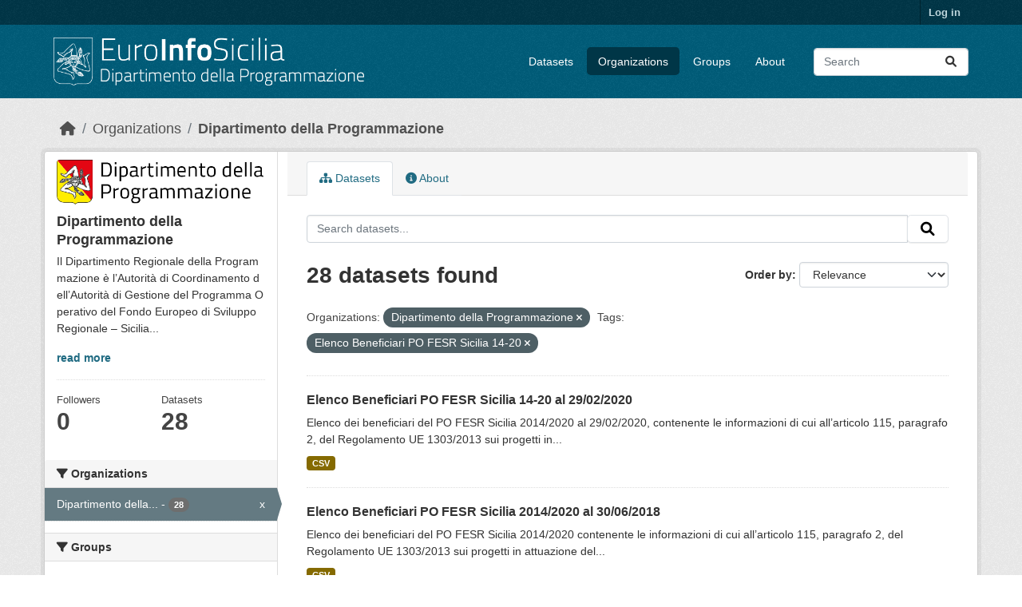

--- FILE ---
content_type: text/html; charset=utf-8
request_url: https://opendata.euroinfosicilia.it/organization/dipartimento-della-programmazione?_tags_limit=0&organization=dipartimento-della-programmazione&tags=Elenco+Beneficiari+PO+FESR+Sicilia+14-20&page=2
body_size: 5787
content:
<!DOCTYPE html>
<!--[if IE 9]> <html lang="en" class="ie9"> <![endif]-->
<!--[if gt IE 8]><!--> <html lang="en"  > <!--<![endif]-->
  <head>
    <meta charset="utf-8" />
      <meta name="csrf_field_name" content="_csrf_token" />
      <meta name="_csrf_token" content="Ijg5NWNmMTNhMGViMDc4MTExNWMyNTYzYTQxZjA2NjI0NTZhODcyZjEi.aW0cwA.2NuxX1P25LiA4KnzD5TXa28oU6Y" />

      <meta name="generator" content="ckan 2.10.3" />
      <meta name="viewport" content="width=device-width, initial-scale=1.0">
    <title>Dipartimento della Programmazione - Organizations - OpenData EuroInfoSicilia</title>

    
    
  <link rel="shortcut icon" href="/base/images/ckan.ico" />
    
  <link rel="alternate" type="application/atom+xml" title="OpenData EuroInfoSicilia - Datasets in organization: Dipartimento della Programmazione" href="/feeds/organization/dipartimento-della-programmazione.atom" />

      
      
      
    

    
      
      
    

    
    <link href="/webassets/base/1c87a999_main.css" rel="stylesheet"/><style>
        .site-footer .container:after {
    padding-top: 10px;
    content: "Questo sito è cofinanziato dall'Unione Europea - PO FESR Sicilia 2014/2020 Assistenza Tecnica Azione 11.2.1" 
}

      </style>
    
  </head>

  
  <body data-site-root="https://opendata.euroinfosicilia.it/" data-locale-root="https://opendata.euroinfosicilia.it/" >

    
    <div class="visually-hidden-focusable"><a href="#content">Skip to main content</a></div>
  

  
    

 
<div class="account-masthead">
  <div class="container">
     
    <nav class="account not-authed" aria-label="Account">
      <ul class="list-unstyled">
        
        <li><a href="/user/login">Log in</a></li>
         
      </ul>
    </nav>
     
  </div>
</div>

<header class="masthead">
  <div class="container">
      
    <nav class="navbar navbar-expand-lg navbar-light">
      <hgroup class="header-image navbar-left">

      
      
      <a class="logo" href="/">
        <img src="/uploads/admin/2020-12-09-120420.018397logo-mono.png" alt="OpenData EuroInfoSicilia"
          title="OpenData EuroInfoSicilia" />
      </a>
      
      

       </hgroup>
      <button class="navbar-toggler" type="button" data-bs-toggle="collapse" data-bs-target="#main-navigation-toggle"
        aria-controls="main-navigation-toggle" aria-expanded="false" aria-label="Toggle navigation">
        <span class="fa fa-bars text-white"></span>
      </button>

      <div class="main-navbar collapse navbar-collapse" id="main-navigation-toggle">
        <ul class="navbar-nav ms-auto mb-2 mb-lg-0">
          
            
              
              

		          <li><a href="/dataset/">Datasets</a></li><li class="active"><a href="/organization/">Organizations</a></li><li><a href="/group/">Groups</a></li><li><a href="/about">About</a></li>
	          
          </ul>

      
      
          <form class="d-flex site-search" action="/dataset/" method="get">
              <label class="d-none" for="field-sitewide-search">Search Datasets...</label>
              <input id="field-sitewide-search" class="form-control me-2"  type="text" name="q" placeholder="Search" aria-label="Search datasets..."/>
              <button class="btn" type="submit" aria-label="Submit"><i class="fa fa-search"></i></button>
          </form>
      
      </div>
    </nav>
  </div>
</header>

  
    <div class="main">
      <div id="content" class="container">
        
          
            <div class="flash-messages">
              
                
              
            </div>
          

          
            <div class="toolbar" role="navigation" aria-label="Breadcrumb">
              
                
                  <ol class="breadcrumb">
                    
<li class="home"><a href="/" aria-label="Home"><i class="fa fa-home"></i><span> Home</span></a></li>
                    
  <li><a href="/organization/">Organizations</a></li>
  <li class="active"><a href="/organization/dipartimento-della-programmazione" title="Dipartimento della Programmazione">Dipartimento della Programmazione</a></li>

                  </ol>
                
              
            </div>
          

          <div class="row wrapper">
            
            
            

            
              <aside class="secondary col-md-3">
                
                
  





  <div class="module module-narrow module-shallow context-info">
    
    <section class="module-content">
      
      
        <div class="image">
          <a href="/organization/dipartimento-della-programmazione">
            <img src="https://opendata.euroinfosicilia.it/uploads/group/2020-12-09-120505.998360dipartimento.png" width="200" alt="dipartimento-della-programmazione" />
          </a>
        </div>
      
      
      <h1 class="heading">Dipartimento della Programmazione
        
      </h1>
      
      
      
        <p class="description">
          Il Dipartimento Regionale della Programmazione è l’Autorità di Coordinamento dell’Autorità di Gestione del Programma Operativo del Fondo Europeo di Sviluppo Regionale – Sicilia...
        </p>
        <p class="read-more">
          <a href="/organization/about/dipartimento-della-programmazione">read more</a>
        </p>
      
      
      
        
        <div class="nums">
          <dl>
            <dt>Followers</dt>
            <dd data-module="followers-counter" data-module-id="a7aa55e4-474e-4fbb-af4c-cb767ec20288" data-module-num_followers="0"><span>0</span></dd>
          </dl>
          <dl>
            <dt>Datasets</dt>
            <dd><span>28</span></dd>
          </dl>
        </div>
        
        
        <div class="follow_button">
          
        </div>
        
      
      
    </section>
  </div>
  
  
  <div class="filters">
    <div>
      
        

    
    
	
	    
		<section class="module module-narrow module-shallow">
		    
			<h2 class="module-heading">
			    <i class="fa fa-filter"></i>
			    Organizations
			</h2>
		    
		    
			
			    
				<nav aria-label="Organizations">
				    <ul class="list-unstyled nav nav-simple nav-facet">
					
					    
					    
					    
					    
					    <li class="nav-item  active">
						<a href="/organization/a7aa55e4-474e-4fbb-af4c-cb767ec20288?_tags_limit=0&amp;tags=Elenco+Beneficiari+PO+FESR+Sicilia+14-20" title="Dipartimento della Programmazione">
						    <span class="item-label">Dipartimento della...</span>
						    <span class="hidden separator"> - </span>
						    <span class="item-count badge">28</span>
							<span class="facet-close">x</span>
						</a>
					    </li>
					
				    </ul>
				</nav>

				<p class="module-footer">
				    
					
				    
				</p>
			    
			
		    
		</section>
	    
	
    

      
        

    
    
	
	    
		<section class="module module-narrow module-shallow">
		    
			<h2 class="module-heading">
			    <i class="fa fa-filter"></i>
			    Groups
			</h2>
		    
		    
			
			    
				<p class="module-content empty">There are no Groups that match this search</p>
			    
			
		    
		</section>
	    
	
    

      
        

    
    
	
	    
		<section class="module module-narrow module-shallow">
		    
			<h2 class="module-heading">
			    <i class="fa fa-filter"></i>
			    Tags
			</h2>
		    
		    
			
			    
				<nav aria-label="Tags">
				    <ul class="list-unstyled nav nav-simple nav-facet">
					
					    
					    
					    
					    
					    <li class="nav-item  active">
						<a href="/organization/a7aa55e4-474e-4fbb-af4c-cb767ec20288?_tags_limit=0&amp;organization=dipartimento-della-programmazione" title="Elenco Beneficiari PO FESR Sicilia 14-20">
						    <span class="item-label">Elenco Beneficiari...</span>
						    <span class="hidden separator"> - </span>
						    <span class="item-count badge">28</span>
							<span class="facet-close">x</span>
						</a>
					    </li>
					
				    </ul>
				</nav>

				<p class="module-footer">
				    
					<a href="/organization/a7aa55e4-474e-4fbb-af4c-cb767ec20288?organization=dipartimento-della-programmazione&amp;tags=Elenco+Beneficiari+PO+FESR+Sicilia+14-20" class="read-more">Show Only Popular Tags</a>
				    
				</p>
			    
			
		    
		</section>
	    
	
    

      
        

    
    
	
	    
		<section class="module module-narrow module-shallow">
		    
			<h2 class="module-heading">
			    <i class="fa fa-filter"></i>
			    Formats
			</h2>
		    
		    
			
			    
				<nav aria-label="Formats">
				    <ul class="list-unstyled nav nav-simple nav-facet">
					
					    
					    
					    
					    
					    <li class="nav-item ">
						<a href="/organization/a7aa55e4-474e-4fbb-af4c-cb767ec20288?_tags_limit=0&amp;organization=dipartimento-della-programmazione&amp;tags=Elenco+Beneficiari+PO+FESR+Sicilia+14-20&amp;res_format=CSV" title="">
						    <span class="item-label">CSV</span>
						    <span class="hidden separator"> - </span>
						    <span class="item-count badge">28</span>
							
						</a>
					    </li>
					
				    </ul>
				</nav>

				<p class="module-footer">
				    
					
				    
				</p>
			    
			
		    
		</section>
	    
	
    

      
        

    
    
	
	    
		<section class="module module-narrow module-shallow">
		    
			<h2 class="module-heading">
			    <i class="fa fa-filter"></i>
			    Licenses
			</h2>
		    
		    
			
			    
				<nav aria-label="Licenses">
				    <ul class="list-unstyled nav nav-simple nav-facet">
					
					    
					    
					    
					    
					    <li class="nav-item ">
						<a href="/organization/a7aa55e4-474e-4fbb-af4c-cb767ec20288?_tags_limit=0&amp;organization=dipartimento-della-programmazione&amp;tags=Elenco+Beneficiari+PO+FESR+Sicilia+14-20&amp;license_id=other-nc" title="">
						    <span class="item-label">Other (Non-Commercial)</span>
						    <span class="hidden separator"> - </span>
						    <span class="item-count badge">23</span>
							
						</a>
					    </li>
					
					    
					    
					    
					    
					    <li class="nav-item ">
						<a href="/organization/a7aa55e4-474e-4fbb-af4c-cb767ec20288?_tags_limit=0&amp;organization=dipartimento-della-programmazione&amp;tags=Elenco+Beneficiari+PO+FESR+Sicilia+14-20&amp;license_id=cc-by" title="Creative Commons Attribution">
						    <span class="item-label">Creative Commons...</span>
						    <span class="hidden separator"> - </span>
						    <span class="item-count badge">3</span>
							
						</a>
					    </li>
					
				    </ul>
				</nav>

				<p class="module-footer">
				    
					
				    
				</p>
			    
			
		    
		</section>
	    
	
    

      
    </div>
    <a class="close no-text hide-filters"><i class="fa fa-times-circle"></i><span class="text">close</span></a>
  </div>


              </aside>
            

            
              <div class="primary col-md-9 col-xs-12" role="main">
                
                
                  <article class="module">
                    
                      <header class="module-content page-header">
                        
                        <ul class="nav nav-tabs">
                          
  <li class="active"><a href="/organization/dipartimento-della-programmazione"><i class="fa fa-sitemap"></i> Datasets</a></li>
  <li><a href="/organization/about/dipartimento-della-programmazione"><i class="fa fa-info-circle"></i> About</a></li>

                        </ul>
                      </header>
                    
                    <div class="module-content">
                      
                      
    
      
      
      







<form id="organization-datasets-search-form" class="search-form" method="get" data-module="select-switch">

  
    <div class="input-group search-input-group">
      <input aria-label="Search datasets..." id="field-giant-search" type="text" class="form-control input-lg" name="q" value="" autocomplete="off" placeholder="Search datasets...">
      
      <span class="input-group-btn">
        <button class="btn btn-default btn-lg" type="submit" value="search" aria-label="Submit">
          <i class="fa fa-search"></i>
        </button>
      </span>
      
    </div>
  

  
    <span>






<input type="hidden" name="organization" value="dipartimento-della-programmazione" />





<input type="hidden" name="tags" value="Elenco Beneficiari PO FESR Sicilia 14-20" />



</span>
  

  
    
      <div class="form-group control-order-by">
        <label for="field-order-by">Order by</label>
        <select id="field-order-by" name="sort" class="form-control form-select">
          
            
              <option value="score desc, metadata_modified desc">Relevance</option>
            
          
            
              <option value="title_string asc">Name Ascending</option>
            
          
            
              <option value="title_string desc">Name Descending</option>
            
          
            
              <option value="metadata_modified desc">Last Modified</option>
            
          
            
          
        </select>
        
        <button class="btn btn-default js-hide" type="submit">Go</button>
        
      </div>
    
  

  
    
      <h1>

  
  
  
  

28 datasets found</h1>
    
  

  
    
      <p class="filter-list">
        
          
          <span class="facet">Organizations:</span>
          
            <span class="filtered pill">Dipartimento della Programmazione
              <a href="/organization/dipartimento-della-programmazione?_tags_limit=0&amp;tags=Elenco+Beneficiari+PO+FESR+Sicilia+14-20" class="remove" title="Remove"><i class="fa fa-times"></i></a>
            </span>
          
        
          
          <span class="facet">Tags:</span>
          
            <span class="filtered pill">Elenco Beneficiari PO FESR Sicilia 14-20
              <a href="/organization/dipartimento-della-programmazione?_tags_limit=0&amp;organization=dipartimento-della-programmazione" class="remove" title="Remove"><i class="fa fa-times"></i></a>
            </span>
          
        
      </p>
      <a class="show-filters btn btn-default">Filter Results</a>
    
  

</form>




    
  
    
      

  
    <ul class="dataset-list list-unstyled">
    	
	      
	        




  <li class="dataset-item">
    
      <div class="dataset-content">
        
          <h2 class="dataset-heading">
            
              
            
            
    <a href="/dataset/elenco-beneficiari-po-fesr-sicilia-14-20-al-29-02-2020" title="Elenco Beneficiari PO FESR Sicilia 14-20 al 29/02/2020">
      Elenco Beneficiari PO FESR Sicilia 14-20 al 29/02/2020
    </a>
            
            
              
              
            
          </h2>
        
        
          
            <div>Elenco dei beneficiari del PO FESR Sicilia 2014/2020 al 29/02/2020, contenente le informazioni di cui all’articolo 115, paragrafo 2, del Regolamento UE 1303/2013 sui progetti in...</div>
          
        
      </div>
      
        
          
            <ul class="dataset-resources list-unstyled">
              
                
                <li>
                  <a href="/dataset/elenco-beneficiari-po-fesr-sicilia-14-20-al-29-02-2020" class="badge badge-default" data-format="csv">CSV</a>
                </li>
                
              
            </ul>
          
        
      
    
  </li>

	      
	        




  <li class="dataset-item">
    
      <div class="dataset-content">
        
          <h2 class="dataset-heading">
            
              
            
            
    <a href="/dataset/elenco-beneficiari-po-fesr-sicilia-2014-2020-al-30-06-2018" title="Elenco Beneficiari PO FESR Sicilia 2014/2020 al 30/06/2018">
      Elenco Beneficiari PO FESR Sicilia 2014/2020 al 30/06/2018
    </a>
            
            
              
              
            
          </h2>
        
        
          
            <div>Elenco dei beneficiari del PO FESR Sicilia 2014/2020 contenente le informazioni di cui all’articolo 115, paragrafo 2, del Regolamento UE 1303/2013 sui progetti in attuazione del...</div>
          
        
      </div>
      
        
          
            <ul class="dataset-resources list-unstyled">
              
                
                <li>
                  <a href="/dataset/elenco-beneficiari-po-fesr-sicilia-2014-2020-al-30-06-2018" class="badge badge-default" data-format="csv">CSV</a>
                </li>
                
              
            </ul>
          
        
      
    
  </li>

	      
	        




  <li class="dataset-item">
    
      <div class="dataset-content">
        
          <h2 class="dataset-heading">
            
              
            
            
    <a href="/dataset/elenco-beneficiari-po-fesr-sicilia-14-20-al-31-agosto-2020" title="Elenco Beneficiari PO FESR Sicilia 14-20 al 31 agosto 2020">
      Elenco Beneficiari PO FESR Sicilia 14-20 al 31 agosto 2020
    </a>
            
            
              
              
            
          </h2>
        
        
          
            <div>Elenco dei beneficiari del PO FESR Sicilia 2014/2020 al 31/08/2020, contenente le informazioni di cui all’articolo 115, paragrafo 2, del Regolamento UE 1303/2013 sui progetti in...</div>
          
        
      </div>
      
        
          
            <ul class="dataset-resources list-unstyled">
              
                
                <li>
                  <a href="/dataset/elenco-beneficiari-po-fesr-sicilia-14-20-al-31-agosto-2020" class="badge badge-default" data-format="csv">CSV</a>
                </li>
                
              
            </ul>
          
        
      
    
  </li>

	      
	        




  <li class="dataset-item">
    
      <div class="dataset-content">
        
          <h2 class="dataset-heading">
            
              
            
            
    <a href="/dataset/elenco-beneficiari-po-fesr-sicilia-2014-2020-al-31-10-2018" title="Elenco Beneficiari PO FESR Sicilia 2014/2020 al 31/10/2018">
      Elenco Beneficiari PO FESR Sicilia 2014/2020 al 31/10/2018
    </a>
            
            
              
              
            
          </h2>
        
        
          
            <div>Elenco dei beneficiari del PO FESR Sicilia 2014/2020 contenente le informazioni di cui all’articolo 115, paragrafo 2, del Regolamento UE 1303/2013 sui progetti in attuazione del...</div>
          
        
      </div>
      
        
          
            <ul class="dataset-resources list-unstyled">
              
                
                <li>
                  <a href="/dataset/elenco-beneficiari-po-fesr-sicilia-2014-2020-al-31-10-2018" class="badge badge-default" data-format="csv">CSV</a>
                </li>
                
              
            </ul>
          
        
      
    
  </li>

	      
	        




  <li class="dataset-item">
    
      <div class="dataset-content">
        
          <h2 class="dataset-heading">
            
              
            
            
    <a href="/dataset/elenco-beneficiari-po-fesr-sicilia-2014-2020-al-31-marzo-2019" title="Elenco Beneficiari PO FESR Sicilia 2014/2020 al 31 marzo 2019">
      Elenco Beneficiari PO FESR Sicilia 2014/2020 al 31 marzo 2019
    </a>
            
            
              
              
            
          </h2>
        
        
          
            <div>Elenco dei beneficiari del PO FESR Sicilia 2014/2020 al 31/03/2019 contenente le informazioni di cui all’articolo 115, paragrafo 2, del Regolamento UE 1303/2013 sui progetti in...</div>
          
        
      </div>
      
        
          
            <ul class="dataset-resources list-unstyled">
              
                
                <li>
                  <a href="/dataset/elenco-beneficiari-po-fesr-sicilia-2014-2020-al-31-marzo-2019" class="badge badge-default" data-format="csv">CSV</a>
                </li>
                
              
            </ul>
          
        
      
    
  </li>

	      
	        




  <li class="dataset-item">
    
      <div class="dataset-content">
        
          <h2 class="dataset-heading">
            
              
            
            
    <a href="/dataset/elenco-beneficiari-po-fesr-sicilia-2014-2020-al-31-12-2018" title="Elenco Beneficiari PO FESR Sicilia 2014/2020 al 31/12/2018">
      Elenco Beneficiari PO FESR Sicilia 2014/2020 al 31/12/2018
    </a>
            
            
              
              
            
          </h2>
        
        
          
            <div>Elenco dei beneficiari del PO FESR Sicilia 2014/2020 contenente le informazioni di cui all’articolo 115, paragrafo 2, del Regolamento UE 1303/2013 sui progetti in attuazione del...</div>
          
        
      </div>
      
        
          
            <ul class="dataset-resources list-unstyled">
              
                
                <li>
                  <a href="/dataset/elenco-beneficiari-po-fesr-sicilia-2014-2020-al-31-12-2018" class="badge badge-default" data-format="csv">CSV</a>
                </li>
                
              
            </ul>
          
        
      
    
  </li>

	      
	        




  <li class="dataset-item">
    
      <div class="dataset-content">
        
          <h2 class="dataset-heading">
            
              
            
            
    <a href="/dataset/elenco-beneficiari-po-fesr-sicilia-2014-2020-al-31-08-2019" title="Elenco Beneficiari PO FESR Sicilia 2014/2020 al 31/08/2019">
      Elenco Beneficiari PO FESR Sicilia 2014/2020 al 31/08/2019
    </a>
            
            
              
              
            
          </h2>
        
        
          
            <div>Elenco dei beneficiari del PO FESR Sicilia 2014/2020 contenente le informazioni di cui all’articolo 115, paragrafo 2, del Regolamento UE 1303/2013 sui progetti in attuazione del...</div>
          
        
      </div>
      
        
          
            <ul class="dataset-resources list-unstyled">
              
                
                <li>
                  <a href="/dataset/elenco-beneficiari-po-fesr-sicilia-2014-2020-al-31-08-2019" class="badge badge-default" data-format="csv">CSV</a>
                </li>
                
              
            </ul>
          
        
      
    
  </li>

	      
	        




  <li class="dataset-item">
    
      <div class="dataset-content">
        
          <h2 class="dataset-heading">
            
              
            
            
    <a href="/dataset/elenco-beneficiari-del-po-fesr-sicilia-2014-2020-al-31-12-2023" title="Elenco Beneficiari del PO FESR Sicilia 2014/2020 al 31/12/2023">
      Elenco Beneficiari del PO FESR Sicilia 2014/2020 al 31/12/2023
    </a>
            
            
              
              
            
          </h2>
        
        
          
            <div>In allegato l’elenco dei beneficiari del PO FESR Sicilia 2014/2020 contenente le informazioni di cui all’articolo 115, paragrafo 2, del Regolamento UE 1303/2013 sui progetti in...</div>
          
        
      </div>
      
        
          
            <ul class="dataset-resources list-unstyled">
              
                
                <li>
                  <a href="/dataset/elenco-beneficiari-del-po-fesr-sicilia-2014-2020-al-31-12-2023" class="badge badge-default" data-format="csv">CSV</a>
                </li>
                
              
            </ul>
          
        
      
    
  </li>

	      
	    
    </ul>
  

    
  
  
    <div class="pagination-wrapper">
  <ul class="pagination justify-content-center"><li class="page-item">
  <a class="page-link" href="/organization/dipartimento-della-programmazione?_tags_limit=0&amp;organization=dipartimento-della-programmazione&amp;tags=Elenco+Beneficiari+PO+FESR+Sicilia+14-20&amp;page=1">«</a>
</li> <li class="page-item">
  <a class="page-link" href="/organization/dipartimento-della-programmazione?_tags_limit=0&amp;organization=dipartimento-della-programmazione&amp;tags=Elenco+Beneficiari+PO+FESR+Sicilia+14-20&amp;page=1">1</a>
</li> <li class="page-item active">
  <a class="page-link" href="/organization/dipartimento-della-programmazione?_tags_limit=0&amp;organization=dipartimento-della-programmazione&amp;tags=Elenco+Beneficiari+PO+FESR+Sicilia+14-20&amp;page=2">2</a>
</li> </ul>
</div>
  

                    </div>
                  </article>
                
              </div>
            
          </div>
        
      </div>
    </div>
  
    <footer class="site-footer">
  <div class="container">
    
    <div class="row">
      <div class="col-md-8 footer-links">
        
          <ul class="list-unstyled">
            
              <li><a href="/about">About OpenData EuroInfoSicilia</a></li>
            
          </ul>
          <ul class="list-unstyled">
            
              
              <li><a href="http://docs.ckan.org/en/2.10/api/">CKAN API</a></li>
              <li><a href="http://www.ckan.org/">CKAN Association</a></li>
              <li><a href="http://www.opendefinition.org/okd/"><img src="/base/images/od_80x15_blue.png" alt="Open Data"></a></li>
            
          </ul>
        
      </div>
      <div class="col-md-4 attribution">
        
          <p><strong>Powered by</strong> <a class="hide-text ckan-footer-logo" href="http://ckan.org">CKAN</a></p>
        
        
          
<form class="lang-select" action="/util/redirect" data-module="select-switch" method="POST">
  
<input type="hidden" name="_csrf_token" value="Ijg5NWNmMTNhMGViMDc4MTExNWMyNTYzYTQxZjA2NjI0NTZhODcyZjEi.aW0cwA.2NuxX1P25LiA4KnzD5TXa28oU6Y"/> 
  <div class="form-group">
    <label for="field-lang-select">Language</label>
    <select id="field-lang-select" name="url" data-module="autocomplete" data-module-dropdown-class="lang-dropdown" data-module-container-class="lang-container">
      
        <option value="/en/organization/dipartimento-della-programmazione?_tags_limit=0&amp;organization=dipartimento-della-programmazione&amp;tags=Elenco+Beneficiari+PO+FESR+Sicilia+14-20&amp;page=2" selected="selected">
          English
        </option>
      
        <option value="/km/organization/dipartimento-della-programmazione?_tags_limit=0&amp;organization=dipartimento-della-programmazione&amp;tags=Elenco+Beneficiari+PO+FESR+Sicilia+14-20&amp;page=2" >
          ខ្មែរ
        </option>
      
        <option value="/sr/organization/dipartimento-della-programmazione?_tags_limit=0&amp;organization=dipartimento-della-programmazione&amp;tags=Elenco+Beneficiari+PO+FESR+Sicilia+14-20&amp;page=2" >
          српски
        </option>
      
        <option value="/ru/organization/dipartimento-della-programmazione?_tags_limit=0&amp;organization=dipartimento-della-programmazione&amp;tags=Elenco+Beneficiari+PO+FESR+Sicilia+14-20&amp;page=2" >
          русский
        </option>
      
        <option value="/lv/organization/dipartimento-della-programmazione?_tags_limit=0&amp;organization=dipartimento-della-programmazione&amp;tags=Elenco+Beneficiari+PO+FESR+Sicilia+14-20&amp;page=2" >
          latviešu
        </option>
      
        <option value="/ne/organization/dipartimento-della-programmazione?_tags_limit=0&amp;organization=dipartimento-della-programmazione&amp;tags=Elenco+Beneficiari+PO+FESR+Sicilia+14-20&amp;page=2" >
          नेपाली
        </option>
      
        <option value="/fa_IR/organization/dipartimento-della-programmazione?_tags_limit=0&amp;organization=dipartimento-della-programmazione&amp;tags=Elenco+Beneficiari+PO+FESR+Sicilia+14-20&amp;page=2" >
          فارسی (ایران)
        </option>
      
        <option value="/my_MM/organization/dipartimento-della-programmazione?_tags_limit=0&amp;organization=dipartimento-della-programmazione&amp;tags=Elenco+Beneficiari+PO+FESR+Sicilia+14-20&amp;page=2" >
          မြန်မာ (မြန်မာ)
        </option>
      
        <option value="/de/organization/dipartimento-della-programmazione?_tags_limit=0&amp;organization=dipartimento-della-programmazione&amp;tags=Elenco+Beneficiari+PO+FESR+Sicilia+14-20&amp;page=2" >
          Deutsch
        </option>
      
        <option value="/pt_BR/organization/dipartimento-della-programmazione?_tags_limit=0&amp;organization=dipartimento-della-programmazione&amp;tags=Elenco+Beneficiari+PO+FESR+Sicilia+14-20&amp;page=2" >
          português (Brasil)
        </option>
      
        <option value="/bs/organization/dipartimento-della-programmazione?_tags_limit=0&amp;organization=dipartimento-della-programmazione&amp;tags=Elenco+Beneficiari+PO+FESR+Sicilia+14-20&amp;page=2" >
          bosanski
        </option>
      
        <option value="/sk/organization/dipartimento-della-programmazione?_tags_limit=0&amp;organization=dipartimento-della-programmazione&amp;tags=Elenco+Beneficiari+PO+FESR+Sicilia+14-20&amp;page=2" >
          slovenčina
        </option>
      
        <option value="/no/organization/dipartimento-della-programmazione?_tags_limit=0&amp;organization=dipartimento-della-programmazione&amp;tags=Elenco+Beneficiari+PO+FESR+Sicilia+14-20&amp;page=2" >
          norsk
        </option>
      
        <option value="/zh_Hans_CN/organization/dipartimento-della-programmazione?_tags_limit=0&amp;organization=dipartimento-della-programmazione&amp;tags=Elenco+Beneficiari+PO+FESR+Sicilia+14-20&amp;page=2" >
          中文 (简体, 中国)
        </option>
      
        <option value="/eu/organization/dipartimento-della-programmazione?_tags_limit=0&amp;organization=dipartimento-della-programmazione&amp;tags=Elenco+Beneficiari+PO+FESR+Sicilia+14-20&amp;page=2" >
          euskara
        </option>
      
        <option value="/tl/organization/dipartimento-della-programmazione?_tags_limit=0&amp;organization=dipartimento-della-programmazione&amp;tags=Elenco+Beneficiari+PO+FESR+Sicilia+14-20&amp;page=2" >
          Filipino (Pilipinas)
        </option>
      
        <option value="/gl/organization/dipartimento-della-programmazione?_tags_limit=0&amp;organization=dipartimento-della-programmazione&amp;tags=Elenco+Beneficiari+PO+FESR+Sicilia+14-20&amp;page=2" >
          galego
        </option>
      
        <option value="/nl/organization/dipartimento-della-programmazione?_tags_limit=0&amp;organization=dipartimento-della-programmazione&amp;tags=Elenco+Beneficiari+PO+FESR+Sicilia+14-20&amp;page=2" >
          Nederlands
        </option>
      
        <option value="/is/organization/dipartimento-della-programmazione?_tags_limit=0&amp;organization=dipartimento-della-programmazione&amp;tags=Elenco+Beneficiari+PO+FESR+Sicilia+14-20&amp;page=2" >
          íslenska
        </option>
      
        <option value="/pl/organization/dipartimento-della-programmazione?_tags_limit=0&amp;organization=dipartimento-della-programmazione&amp;tags=Elenco+Beneficiari+PO+FESR+Sicilia+14-20&amp;page=2" >
          polski
        </option>
      
        <option value="/it/organization/dipartimento-della-programmazione?_tags_limit=0&amp;organization=dipartimento-della-programmazione&amp;tags=Elenco+Beneficiari+PO+FESR+Sicilia+14-20&amp;page=2" >
          italiano
        </option>
      
        <option value="/cs_CZ/organization/dipartimento-della-programmazione?_tags_limit=0&amp;organization=dipartimento-della-programmazione&amp;tags=Elenco+Beneficiari+PO+FESR+Sicilia+14-20&amp;page=2" >
          čeština (Česko)
        </option>
      
        <option value="/da_DK/organization/dipartimento-della-programmazione?_tags_limit=0&amp;organization=dipartimento-della-programmazione&amp;tags=Elenco+Beneficiari+PO+FESR+Sicilia+14-20&amp;page=2" >
          dansk (Danmark)
        </option>
      
        <option value="/id/organization/dipartimento-della-programmazione?_tags_limit=0&amp;organization=dipartimento-della-programmazione&amp;tags=Elenco+Beneficiari+PO+FESR+Sicilia+14-20&amp;page=2" >
          Indonesia
        </option>
      
        <option value="/th/organization/dipartimento-della-programmazione?_tags_limit=0&amp;organization=dipartimento-della-programmazione&amp;tags=Elenco+Beneficiari+PO+FESR+Sicilia+14-20&amp;page=2" >
          ไทย
        </option>
      
        <option value="/sv/organization/dipartimento-della-programmazione?_tags_limit=0&amp;organization=dipartimento-della-programmazione&amp;tags=Elenco+Beneficiari+PO+FESR+Sicilia+14-20&amp;page=2" >
          svenska
        </option>
      
        <option value="/am/organization/dipartimento-della-programmazione?_tags_limit=0&amp;organization=dipartimento-della-programmazione&amp;tags=Elenco+Beneficiari+PO+FESR+Sicilia+14-20&amp;page=2" >
          አማርኛ
        </option>
      
        <option value="/mn_MN/organization/dipartimento-della-programmazione?_tags_limit=0&amp;organization=dipartimento-della-programmazione&amp;tags=Elenco+Beneficiari+PO+FESR+Sicilia+14-20&amp;page=2" >
          монгол (Монгол)
        </option>
      
        <option value="/bg/organization/dipartimento-della-programmazione?_tags_limit=0&amp;organization=dipartimento-della-programmazione&amp;tags=Elenco+Beneficiari+PO+FESR+Sicilia+14-20&amp;page=2" >
          български
        </option>
      
        <option value="/fr/organization/dipartimento-della-programmazione?_tags_limit=0&amp;organization=dipartimento-della-programmazione&amp;tags=Elenco+Beneficiari+PO+FESR+Sicilia+14-20&amp;page=2" >
          français
        </option>
      
        <option value="/he/organization/dipartimento-della-programmazione?_tags_limit=0&amp;organization=dipartimento-della-programmazione&amp;tags=Elenco+Beneficiari+PO+FESR+Sicilia+14-20&amp;page=2" >
          עברית
        </option>
      
        <option value="/hr/organization/dipartimento-della-programmazione?_tags_limit=0&amp;organization=dipartimento-della-programmazione&amp;tags=Elenco+Beneficiari+PO+FESR+Sicilia+14-20&amp;page=2" >
          hrvatski
        </option>
      
        <option value="/sl/organization/dipartimento-della-programmazione?_tags_limit=0&amp;organization=dipartimento-della-programmazione&amp;tags=Elenco+Beneficiari+PO+FESR+Sicilia+14-20&amp;page=2" >
          slovenščina
        </option>
      
        <option value="/sq/organization/dipartimento-della-programmazione?_tags_limit=0&amp;organization=dipartimento-della-programmazione&amp;tags=Elenco+Beneficiari+PO+FESR+Sicilia+14-20&amp;page=2" >
          shqip
        </option>
      
        <option value="/ja/organization/dipartimento-della-programmazione?_tags_limit=0&amp;organization=dipartimento-della-programmazione&amp;tags=Elenco+Beneficiari+PO+FESR+Sicilia+14-20&amp;page=2" >
          日本語
        </option>
      
        <option value="/en_GB/organization/dipartimento-della-programmazione?_tags_limit=0&amp;organization=dipartimento-della-programmazione&amp;tags=Elenco+Beneficiari+PO+FESR+Sicilia+14-20&amp;page=2" >
          English (United Kingdom)
        </option>
      
        <option value="/tr/organization/dipartimento-della-programmazione?_tags_limit=0&amp;organization=dipartimento-della-programmazione&amp;tags=Elenco+Beneficiari+PO+FESR+Sicilia+14-20&amp;page=2" >
          Türkçe
        </option>
      
        <option value="/en_AU/organization/dipartimento-della-programmazione?_tags_limit=0&amp;organization=dipartimento-della-programmazione&amp;tags=Elenco+Beneficiari+PO+FESR+Sicilia+14-20&amp;page=2" >
          English (Australia)
        </option>
      
        <option value="/zh_Hant_TW/organization/dipartimento-della-programmazione?_tags_limit=0&amp;organization=dipartimento-della-programmazione&amp;tags=Elenco+Beneficiari+PO+FESR+Sicilia+14-20&amp;page=2" >
          中文 (繁體, 台灣)
        </option>
      
        <option value="/ro/organization/dipartimento-della-programmazione?_tags_limit=0&amp;organization=dipartimento-della-programmazione&amp;tags=Elenco+Beneficiari+PO+FESR+Sicilia+14-20&amp;page=2" >
          română
        </option>
      
        <option value="/mk/organization/dipartimento-della-programmazione?_tags_limit=0&amp;organization=dipartimento-della-programmazione&amp;tags=Elenco+Beneficiari+PO+FESR+Sicilia+14-20&amp;page=2" >
          македонски
        </option>
      
        <option value="/nb_NO/organization/dipartimento-della-programmazione?_tags_limit=0&amp;organization=dipartimento-della-programmazione&amp;tags=Elenco+Beneficiari+PO+FESR+Sicilia+14-20&amp;page=2" >
          norsk bokmål (Norge)
        </option>
      
        <option value="/lt/organization/dipartimento-della-programmazione?_tags_limit=0&amp;organization=dipartimento-della-programmazione&amp;tags=Elenco+Beneficiari+PO+FESR+Sicilia+14-20&amp;page=2" >
          lietuvių
        </option>
      
        <option value="/ko_KR/organization/dipartimento-della-programmazione?_tags_limit=0&amp;organization=dipartimento-della-programmazione&amp;tags=Elenco+Beneficiari+PO+FESR+Sicilia+14-20&amp;page=2" >
          한국어 (대한민국)
        </option>
      
        <option value="/el/organization/dipartimento-della-programmazione?_tags_limit=0&amp;organization=dipartimento-della-programmazione&amp;tags=Elenco+Beneficiari+PO+FESR+Sicilia+14-20&amp;page=2" >
          Ελληνικά
        </option>
      
        <option value="/pt_PT/organization/dipartimento-della-programmazione?_tags_limit=0&amp;organization=dipartimento-della-programmazione&amp;tags=Elenco+Beneficiari+PO+FESR+Sicilia+14-20&amp;page=2" >
          português (Portugal)
        </option>
      
        <option value="/es/organization/dipartimento-della-programmazione?_tags_limit=0&amp;organization=dipartimento-della-programmazione&amp;tags=Elenco+Beneficiari+PO+FESR+Sicilia+14-20&amp;page=2" >
          español
        </option>
      
        <option value="/ca/organization/dipartimento-della-programmazione?_tags_limit=0&amp;organization=dipartimento-della-programmazione&amp;tags=Elenco+Beneficiari+PO+FESR+Sicilia+14-20&amp;page=2" >
          català
        </option>
      
        <option value="/uk/organization/dipartimento-della-programmazione?_tags_limit=0&amp;organization=dipartimento-della-programmazione&amp;tags=Elenco+Beneficiari+PO+FESR+Sicilia+14-20&amp;page=2" >
          українська
        </option>
      
        <option value="/es_AR/organization/dipartimento-della-programmazione?_tags_limit=0&amp;organization=dipartimento-della-programmazione&amp;tags=Elenco+Beneficiari+PO+FESR+Sicilia+14-20&amp;page=2" >
          español (Argentina)
        </option>
      
        <option value="/ar/organization/dipartimento-della-programmazione?_tags_limit=0&amp;organization=dipartimento-della-programmazione&amp;tags=Elenco+Beneficiari+PO+FESR+Sicilia+14-20&amp;page=2" >
          العربية
        </option>
      
        <option value="/uk_UA/organization/dipartimento-della-programmazione?_tags_limit=0&amp;organization=dipartimento-della-programmazione&amp;tags=Elenco+Beneficiari+PO+FESR+Sicilia+14-20&amp;page=2" >
          українська (Україна)
        </option>
      
        <option value="/hu/organization/dipartimento-della-programmazione?_tags_limit=0&amp;organization=dipartimento-della-programmazione&amp;tags=Elenco+Beneficiari+PO+FESR+Sicilia+14-20&amp;page=2" >
          magyar
        </option>
      
        <option value="/vi/organization/dipartimento-della-programmazione?_tags_limit=0&amp;organization=dipartimento-della-programmazione&amp;tags=Elenco+Beneficiari+PO+FESR+Sicilia+14-20&amp;page=2" >
          Tiếng Việt
        </option>
      
        <option value="/sr_Latn/organization/dipartimento-della-programmazione?_tags_limit=0&amp;organization=dipartimento-della-programmazione&amp;tags=Elenco+Beneficiari+PO+FESR+Sicilia+14-20&amp;page=2" >
          srpski (latinica)
        </option>
      
        <option value="/fi/organization/dipartimento-della-programmazione?_tags_limit=0&amp;organization=dipartimento-della-programmazione&amp;tags=Elenco+Beneficiari+PO+FESR+Sicilia+14-20&amp;page=2" >
          suomi
        </option>
      
    </select>
  </div>
  <button class="btn btn-default d-none " type="submit">Go</button>
</form>


        
      </div>
    </div>
    
  </div>
</footer>
  
  
  
  
  
    

      

    
    
    <link href="/webassets/vendor/f3b8236b_select2.css" rel="stylesheet"/>
<link href="/webassets/vendor/d05bf0e7_fontawesome.css" rel="stylesheet"/>
    <script src="/webassets/vendor/8c3c143a_jquery.js" type="text/javascript"></script>
<script src="/webassets/vendor/5027b870_vendor.js" type="text/javascript"></script>
<script src="/webassets/vendor/6d1ad7e6_bootstrap.js" type="text/javascript"></script>
<script src="/webassets/base/b50e5678_main.js" type="text/javascript"></script>
<script src="/webassets/base/0d750fad_ckan.js" type="text/javascript"></script>
  </body>
</html>